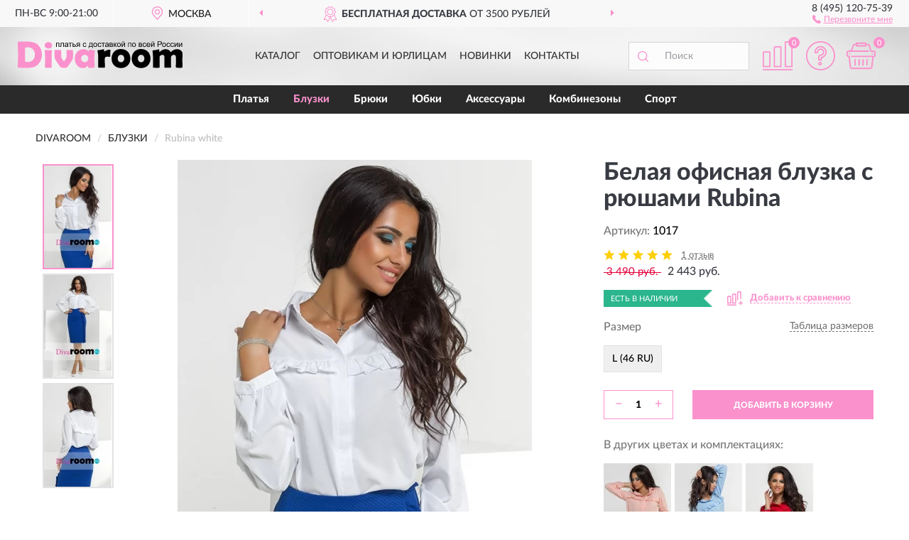

--- FILE ---
content_type: text/html; charset=utf-8
request_url: https://divaroom.ru/belaja-ofisnaja-bluzka-s-rjushami-rubina
body_size: 13348
content:
<!DOCTYPE html>
<html dir="ltr" lang="ru">
<head>
<meta charset="UTF-8" />
<meta name="viewport" content="width=device-width, initial-scale=1, maximum-scale=1" />
<base href="https://divaroom.ru/" />
<link rel="preload" href="catalog/view/fonts/Lato-Medium.woff2" as="font" type="font/woff2" crossorigin="anonymous" />
<link rel="preload" href="catalog/view/fonts/Lato-Heavy.woff2" as="font" type="font/woff2" crossorigin="anonymous" />
<link rel="preload" href="catalog/view/fonts/Lato-Bold.woff2" as="font" type="font/woff2" crossorigin="anonymous" />
<link rel="preload" href="catalog/view/fonts/Lato-Regular.woff2" as="font" type="font/woff2" crossorigin="anonymous" />
<link rel="preload" href="catalog/view/fonts/font-awesome/fonts/fontawesome-webfont.woff2" as="font" type="font/woff2" crossorigin="anonymous" />
<link rel="preload" href="catalog/view/javascript/jquery/jquery.min.js" as="script" type="text/javascript" />
<link rel="preload" href="catalog/view/theme/coloring/assets/bootstrap/css/bootstrap.min.css" as="style" type="text/css" />
<link rel="preload" href="catalog/view/theme/coloring/stylesheet/styledf.css" as="style" type="text/css" />
<title>Белая офисная блузка с рюшами Rubina white купить в интернет-магазине Divaroom </title>
<meta http-equiv="X-UA-Compatible" content="IE=edge">
<link href="https://divaroom.ru/belaja-ofisnaja-bluzka-s-rjushami-rubina" rel="canonical" />
<script src="catalog/view/javascript/jquery/jquery.min.js"></script>
<link href="catalog/view/theme/coloring/assets/bootstrap/css/bootstrap.min.css" rel="stylesheet" media="screen" />
<link href="catalog/view/theme/coloring/stylesheet/styledf.css" rel="stylesheet" type="text/css" />
</head>
<body class="product-product product-1041">
<header>
		<div class="top-menu-bgr-box">
		<div class="container">
			<div class="row">
				<div class="working_time col-md-2 col-sm-3 col-xs-6 text-center">
					<div class="rezim">ПН-ВС 9:00-21:00</div>
				</div>
				<div class="current-city-holder col-md-4 col-sm-3 col-xs-6 text-center">
					<button type="button" class="btn btn-link current-city"><i></i><span>Москва</span></button>
					<div class="check-city-block">
						<p class="title">Ваш город - <span>Москва</span></p>
						<div class="check-city-button-holder">
							<button class="btn yes-button">Да</button>
							<button class="btn no-button" data-toggle="modal" data-target="#userCity">Выбрать другой город</button>
						</div>
						<p class="check-city-notification">От выбраного города зависят сроки доставки</p>
					</div>	
				</div>
				<div class="header_phone col-md-2 col-sm-3 col-xs-6 text-center">
					<div class="tel">8 (495) 120-75-39</div>
					<div class="call"><a role="button" class="callme"><i></i><span>Перезвоните мне</span></a></div>
				</div>
				<div class="header_address col-md-4 col-sm-3 col-xs-6 text-center noborder">
					<div class="address"></div>
				</div>
				<div class="top-advantage col-xs-12 text-center">
					<div class="advantage" id="advantage_carousel">
						<div class="advantage-block"><span><b>Бесплатная доставка</b> от 3500 рублей</span></div>
						<div class="advantage-block"><span><b>Примерка</b> перед покупкой</span></div>						<div class="advantage-block"><span><b>Возврат</b> без лишних вопросов</span></div>					</div>
				</div>
			</div>
		</div>
	</div>
			<div class="header-bgr-box">
		<div class="container">
									<div class="row">
				<div class="logo-block col-md-3 col-sm-12 col-xs-12">
					<div id="logo">
					  					  							<a href="https://divaroom.ru/"><img src="/image/catalog/logo.svg" title="Divaroom.ru" alt="Divaroom.ru" class="img-responsive" /></a>
											  					</div>
				</div>
				<div class="catalog-block col-md-5 col-xs-12 text-center">
					<div class="catalog-line text-center">
						<div class="catalog-item text-center">
							<a role="button" onclick="getcatalog();" class="catalog-url">Каталог</a>
						</div>
						<div class="catalog-item text-center">
							<a href="https://divaroom.ru/contacts-opt" class="opt-url">Оптовикам и юрлицам</a>						</div>
						<div class="catalog-item text-center">
													<a href="https://divaroom.ru/novinki" class="novinki-url">Новинки</a>												</div>
						<div class="catalog-item text-center">
							<a href="https://divaroom.ru/contacts" class="contacts-url">Контакты</a>						</div>
					</div>
				</div>
				<div class="cart-block col-md-2 col-sm-4 col-xs-5 text-center">
					<div class="row">
						<div class="cart-item compare-icon col-xs-4">
							<a rel="nofollow" href="https://divaroom.ru/compare-products/" class="mcompare"><span id="mcompare-total" class="compare-qty">0</span></a>
						</div>
						<div class="cart-item help-icon col-xs-4">
							<a role="button" class="mhelp dropdown-toggle" data-toggle="dropdown"><span style="font-size:0">Справка</span></a>
							<ul class="help-icon-menu dropdown-menu">
								<li><a href="https://divaroom.ru/dostavka"><i class="fa fa-circle"></i> Доставка</a></li>
								<li><a href="https://divaroom.ru/oplata"><i class="fa fa-circle"></i> Оплата</a></li>
								<li><a href="https://divaroom.ru/vozvrat"><i class="fa fa-circle"></i> Возврат</a></li>
							</ul>
						</div>
						<div class="cart-item cart-icon col-xs-4">
							<a rel="nofollow" href="/simplecheckout/" class="mcart"><span id="mcart-total" class="cart-qty">0</span></a>
						</div>
					</div>
				</div>
				<div class="search-block col-md-2 col-sm-8 col-xs-7"><div id="search" class="input-group">
	<span class="input-group-btn"><button type="button" class="btn" id="search-button"><span style="display:block;font-size:0">Поиск</span></button></span>
	<input type="text" name="search" value="" placeholder="Поиск" class="form-control" />
</div></div>
			</div>
					</div>
	</div>
			<div class="menu-top-box">
		<div class="container">
			<div class="menu-line">
				<div class="menu-block">
					<div id="menu-list-top">
																	<div class="menu-item">
							<a href="https://divaroom.ru/platya/">Платья</a>						</div>
												<div class="menu-item">
							<a href="https://divaroom.ru/bluzki/" class="active">Блузки</a>						</div>
												<div class="menu-item">
							<a href="https://divaroom.ru/zhenskie-brjuki/">Брюки</a>						</div>
												<div class="menu-item">
							<a href="https://divaroom.ru/jubki/">Юбки</a>						</div>
												<div class="menu-item">
							<a href="https://divaroom.ru/aksessuary/">Аксессуары</a>						</div>
												<div class="menu-item">
							<a href="https://divaroom.ru/kombinezony/">Комбинезоны</a>						</div>
												<div class="menu-item">
							<a href="https://divaroom.ru/zhenskie-sportivnye-kostjumy/">Спорт</a>						</div>
																</div>
				</div>
			</div>
					</div>
    </div>
	</header>
<div class="hidden" id="mapdata" data-lat="55.76" data-lon="37.64"></div>
<div class="hidden" id="mapcity" data-text="Москва" data-kladr="7700000000000" data-zip="125047"></div>
<div class="hidden" id="userip" data-text="3.14.130.239"></div>
<div class="content-top-box"><div class="modal fade" id="avail">
	<div class="modal-dialog modal-sm">
		<div class="modal-content">
			<div class="modal-header">
				<button type="button" class="close" data-dismiss="modal" aria-label="Close"><span aria-hidden="true">&times;</span></button>
				<div class="modal-title" style="text-align: center">Уведомить о наличии</div>
			</div>
			<div class="modal-body">
				<p>Заполните поля указанные ниже. <br>Как только товар поступит к нам, мы с вами обязательно свяжемся.</p>
				<form id="availform" action="https://divaroom.ru/index.php?route=module/avail/save" method="post" enctype="multipart/form-data" class="form-horizontal">
					<div class="form-group">
						<div class="col-sm-12">
							<input type="text" name="name" placeholder="Ваше имя" class="form-control form-addition name">
						</div>
					</div>
					<div class="form-group">
						<div class="col-sm-12">
							<input type="text" name="email" placeholder="E-mail" class="form-control form-addition email">
						</div>
					</div>
					<div class="form-group">
						<div class="col-sm-12">
							<input type="text" name="tele" placeholder="Телефон" class="form-control form-addition tele">
						</div>
					</div>
					<input type="hidden" name="avail_prod_id">
				</form>
			</div>
			<div class="modal-footer">
				<a role="button" onclick="$('#availform').submit();" class="btn btn-primary btn-block">Отправить</a>
			</div>
		</div>
	</div>
</div><div id="callme_modal" class="modal" tabindex="-1" role="dialog">
	<div class="modal-dialog modal-sm" role="document">
		<div class="modal-content"></div>
	</div>
</div>
<script>
$(document).ready(function() {$("body").delegate( ".callme", "click", function() {var product_id = ($(this).data("product_id") > 0) ? $(this).data("product_id") : '';$('#callme_modal .modal-content').load('index.php?route=module/callme/open&prod_id='+ product_id);$('#callme_modal').modal('show');});});
</script>
</div>
<div class="container product-page">
  <div class="row">
	<div class="breadcrumb-line col-sm-12">
		<ul class="breadcrumb" itemscope="" itemtype="http://schema.org/BreadcrumbList">
											<li itemscope="" itemprop="itemListElement" itemtype="http://schema.org/ListItem"><a itemprop="item" href="https://divaroom.ru/"><span itemprop="name">Divaroom</span></a><meta itemprop="position" content="1" /></li>
														<li itemscope="" itemprop="itemListElement" itemtype="http://schema.org/ListItem"><a itemprop="item" href="https://divaroom.ru/bluzki/"><span itemprop="name">Блузки</span></a><meta itemprop="position" content="2" /></li>
														<li itemscope="" itemprop="itemListElement" itemtype="http://schema.org/ListItem" class="active"><span itemprop="name">Rubina white</span><link itemprop="item" href="https://divaroom.ru/belaja-ofisnaja-bluzka-s-rjushami-rubina" /><meta itemprop="position" content="3" /></li>
							</ul>
	</div>
	                <div id="content" class="product-content col-sm-12">
		<div class="row" itemscope itemtype="http://schema.org/Product">
			<div id="product-top" class="col-sm-12">
				<div class="row">
					<div class="top-block col-lg-8 col-md-7 col-sm-6">
						<div class="row">
							<div class="img-block col-md-12">
																<div class="thumbnails" id="product-mimages">
																													<div class="main-image col-lg-10 col-xs-12" title="Белая офисная блузка с рюшами Rubina">
											<img id="zoom" src="https://divaroom.ru/image/cache/catalog/Products9/Rubina white60-500x750.webp" width="500" height="750" itemprop="image" data-large="https://divaroom.ru/image/cache/catalog/Products9/Rubina white60-1000x1500.webp" title="Белая офисная блузка с рюшами Rubina" alt="Белая офисная блузка с рюшами Rubina" class="zoombig img-responsive center-block" />
										</div>
																														<div class="images-additional col-lg-2 col-xs-12">
											<ul class="image-additional">
																							<li class="thumbnail active" data-href="https://divaroom.ru/image/cache/catalog/Products9/Rubina white60-500x750.webp" data-tmb-large="https://divaroom.ru/image/cache/catalog/Products9/Rubina white60-1000x1500.webp">
													<img src="https://divaroom.ru/image/cache/catalog/Products9/Rubina white60-96x144.webp" width="96" height="96" title="Белая офисная блузка с рюшами Rubina" alt="Белая офисная блузка с рюшами Rubina" />
												</li>
																																		<li class="thumbnail" data-href="https://divaroom.ru/image/cache/catalog/Products9/Rubina white62-500x750.webp" data-tmb-large="https://divaroom.ru/image/cache/catalog/Products9/Rubina white62-1000x1500.webp">
													<img src="https://divaroom.ru/image/cache/lazyfon-96x144.webp" data-lazy="https://divaroom.ru/image/cache/catalog/Products9/Rubina white62-96x144.webp" width="96" height="96" title="Белая офисная блузка с рюшами Rubina" alt="Белая офисная блузка с рюшами Rubina" />
													<meta itemprop="image" content="https://divaroom.ru/image/cache/catalog/Products9/Rubina white62-500x750.webp">
												</li>
																							<li class="thumbnail" data-href="https://divaroom.ru/image/cache/catalog/Products9/Rubina white61-500x750.webp" data-tmb-large="https://divaroom.ru/image/cache/catalog/Products9/Rubina white61-1000x1500.webp">
													<img src="https://divaroom.ru/image/cache/lazyfon-96x144.webp" data-lazy="https://divaroom.ru/image/cache/catalog/Products9/Rubina white61-96x144.webp" width="96" height="96" title="Белая офисная блузка с рюшами Rubina" alt="Белая офисная блузка с рюшами Rubina" />
													<meta itemprop="image" content="https://divaroom.ru/image/cache/catalog/Products9/Rubina white61-500x750.webp">
												</li>
																						</ul>
										</div>
																											</div>
															</div>
														<div class="last-review-block col-md-12">
								<div class="last-review">
									<div class="last-review-title">ПОСЛЕДНИЙ ОТЗЫВ</div>
									<div class="last-review-body">
										<div class="last-review-rating star5">&nbsp;</div>
										<div class="last-review-author">Анна</div>
										<div class="last-review-text short">Блузка идеальная для офиса со строгим дрескодом, при этом женственна!..</div>
									</div>
									<div class="more-button"><i class="fa fa-angle-down" aria-hidden="true"></i></div>
								</div>
							</div>
													</div>
					</div>
					<div class="dsc-block col-lg-4 col-md-5 col-sm-6">
						<div class="row">
							<div class="col-sm-12">
																<h1 itemprop="name">Белая офисная блузка с рюшами Rubina</h1>
																<div class="sku-info">Артикул: <span itemprop="sku">1017</span></div>
								<meta itemprop="mpn" content="1017">
																								<div class="review-info">
									<span class="ret-star star5">&nbsp;</span>
									<span class="count-rev">1 отзыв</span>
								</div>
																<div class="price-info">
																		<div class="price" itemprop="offers" itemscope itemtype="http://schema.org/Offer">
																				<span class="price-old">&nbsp;3 490 руб.&nbsp;</span>
										<span class="price-new">2 443 руб.</span><input type="hidden" name="product_price" value="2 443 руб." />
																				<meta itemprop="price" content="2443">
																														<meta itemprop="priceCurrency" content="RUB">
										<meta itemprop="priceValidUntil" content="2026-02-01">
										<link itemprop="url" href="https://divaroom.ru/belaja-ofisnaja-bluzka-s-rjushami-rubina" />
										<meta itemprop="seller" content="Divaroom.ru">
										<meta itemprop="itemCondition" content="http://schema.org/NewCondition">
										<meta itemprop="availability" content="http://schema.org/InStock">
									</div>
																	</div>
								<div class="stock-info">
																																				<div class="stock-status stock-alert-success">Есть в наличии</div>
									<div class="compare-info">
																			<a role="button" onclick="addcompare('1041');" class="pcompare"><i></i><span>Добавить к сравнению</span></a>
																		</div>
								</div>
																								<div id="poptions" class="options">
									<div class="row">
										<div class="options-items col-xs-12">
																															<div class="form-group options-item">
												<label class="control-label">
																									<i class="fa fa-exclamation-circle required" data-toggle="tooltip" data-placement="left" title="Обязательное поле"></i>
																								Размер												</label>
												<a role="button" class="tablic-razm" data-toggle="modal" data-target="#myTableRazm">Таблица размеров</a>
												<div id="input-option2111" class="option-line">
																										<div class="radio-checbox-options">
													  <input type="radio" name="option[2111]" value="5867" id="2111_5867" />
														<label for="2111_5867">
														<span class="option-name">L (46 RU)</span>
																											  </label>
													</div>
																									</div>
											</div>
																														</div>
									</div>
								</div>
																<div id="prodcart" class="addcart">
									<div class="row">
																														<div class="line-quantity col-xs-12">
											<div class="group-quantity">
												<span class="entry-qty">Количество:</span>
												<span class="quantity-block">
													<button type="button" id="pminus" class="btn btn-minus">−</button>
													<input type="text" name="quantity" value="1" size="2" id="input-quantity" title="Количество" />
													<button type="button" id="pplus" class="btn btn-plus">+</button>
												</span>
											</div>
											<input type="hidden" name="product_id" value="1041" />
										</div>
										<div class="line-bcart col-xs-12">
											<button type="button" id="button-cart" data-loading-text="Загрузка..." class="btn btn-block btn-primary">ДОБАВИТЬ В КОРЗИНУ</button>
										</div>
																			</div>
								</div>
																<div id="cveta">
									<div class="header">В других цветах и комплектациях:</div>
									<div class="row">
										<div class="cveta-items col-xs-12">
																						<div class="product-item">
												<div class="image">
													<a href="https://divaroom.ru/rubashka-persikovogo-tsveta-s-rjushami-rubina" title="Rubina peach"><img width="96" height="96" src="https://divaroom.ru/image/cache/catalog/Products9/Rubina peach51-96x144.webp" loading="lazy" alt="Rubina peach" title="Rubina peach" class="img-responsive" /></a>
												</div>
											</div>
																						<div class="product-item">
												<div class="image">
													<a href="https://divaroom.ru/nezhno-golubaja-rubashka-s-rjushami-rubina" title="Rubina blue"><img width="96" height="96" src="https://divaroom.ru/image/cache/catalog/Products9/Rubina blue54-96x144.webp" loading="lazy" alt="Rubina blue" title="Rubina blue" class="img-responsive" /></a>
												</div>
											</div>
																						<div class="product-item">
												<div class="image">
													<a href="https://divaroom.ru/krasnaja-bluzka-s-rjushami-i-dlinnym-rukavom-rubina" title="Rubina red"><img width="96" height="96" src="https://divaroom.ru/image/cache/catalog/Products9/Rubina red63-96x144.webp" loading="lazy" alt="Rubina red" title="Rubina red" class="img-responsive" /></a>
												</div>
											</div>
																						<div class="product-item">
												<div class="image">
													<a href="https://divaroom.ru/zelenaja-rubashka-s-dlinnym-rukavom-rubina" title="Rubina green"><img width="96" height="96" src="https://divaroom.ru/image/cache/catalog/Products9/Rubina green57-96x144.webp" loading="lazy" alt="Rubina green" title="Rubina green" class="img-responsive" /></a>
												</div>
											</div>
																					</div>
									</div>
									<div class="cveta-btn" style="display:none;"><a class="btn btn-link" role="button"><span>Показать все</span> <i class="fa fa-angle-down" aria-hidden="true"></i></a></div>
								</div>
															</div>
						</div>
						<div class="row">
							<div class="col-sm-12">
								<div class="navi-block">
																																													<div class="navi-item navi-half navih"><a role="button" id="navih">Характеристики</a></div>
									<div class="navi-item navi-half navid"><a role="button" id="navid">Описание</a></div>
									<div class="navi-item navi-half navic hidden"><a role="button" class="disabled">Комплектация</a></div>
									<div class="navi-item navi-half naviv hidden"><a role="button" class="disabled">Видео <i class="fa fa-play-circle" aria-hidden="true"></i></a></div>
								</div>
							</div>
						</div>
						<div class="row">
							<div class="col-sm-12" id="product">
								<div class="panel panel-default panel-dost">
									<div class="panel-body dost">
										<div class="dostavka">
											<div class="delivery-title">
												<span>Доставка в</span><span><a role="button" class="btn btn-link current-city-delivery">Москва</a></span>
											</div>
																						<div class="delivery-methods">
																									<div class="delivery-method delivery-citylink">
														<div class="method-data"><span class="method-title">Курьером <span class="small">(3-7 рабочих дней)</span></span><span class="method-cost">0 руб.</span></div><div class="method-dop small">(300 руб. при покупке до 3500 руб.)</div>													</div>
																									<div class="delivery-method delivery-flat">
														<div class="method-data"><span class="method-title">Почтой России <span class="small">(5-10 рабочих дней)</span></span><span class="method-cost">0 руб.</span></div><div class="method-dop small">(300 руб. при покупке до 3500 руб.)</div>													</div>
																									<div class="delivery-method delivery-pickups">
														<div class="method-data"><span class="method-title">Самовывоз из ПВЗ <span class="small">(3-7 рабочих дней)</span></span><span class="method-cost">0 руб.</span></div><div class="method-dop small">(300 руб. при покупке до 3500 руб.)</div>													</div>
																							</div>
																						<div class="dostavka-mapblock">
												<div id="dostavka_map" class="nomap"></div>
												<div class="dostavka-mapbtn"><a class="btn btn-info" role="button">Показать карту</a></div>
											</div>
										</div>
									</div>
								</div>
							</div>
						</div>
					</div>
				</div>
			</div>
						<div id="product-bottom" class="col-sm-12">
								<div class="row">
																																			<div class="specification-block col-lg-4 col-md-5 col-sm-6 col-xs-12">
						<div class="item-specification">
							<h2>ХАРАКТЕРИСТИКИ</h2>
							<div class="haracter">
								<div class="attr-name">Цена</div>
								<div class="attr-text"> - 2 443 руб.</div>
							</div>
														  																<div class="haracter">
									<div class="attr-name">Ткань</div>
									<div class="attr-text"> - вискоза</div>
								</div>
															  																<div class="haracter">
									<div class="attr-name">Узор</div>
									<div class="attr-text"> - однотонный</div>
								</div>
															  																<div class="haracter">
									<div class="attr-name">Цвет</div>
									<div class="attr-text"> - белый</div>
								</div>
															  																<div class="haracter">
									<div class="attr-name">Рукав</div>
									<div class="attr-text"> - длинный</div>
								</div>
															  																<div class="haracter">
									<div class="attr-name">Силуэт</div>
									<div class="attr-text"> - прямой</div>
								</div>
															  																<div class="haracter">
									<div class="attr-name">Сезон</div>
									<div class="attr-text"> - лето/весна/осень/зима</div>
								</div>
															  																<div class="haracter">
									<div class="attr-name">Производство</div>
									<div class="attr-text"> - Турция</div>
								</div>
															  																				</div>
					</div>
																				<div class="description-block col-lg-8 col-md-7 col-sm-6 col-xs-12">
						<div class="item-description">
							<h2>ОПИСАНИЕ</h2>
							<div itemprop="description"><p><span style="color: rgb(34, 34, 34); font-size: 13px; line-height: normal; font-family: Arial;">Белая блуза с оборками позволит добавить в свой повседневный офисный стиль немного больше женственности. Это очень элегантный романтичный наряд с аккуратным декором. Он выполнен из дышащей вискозы, имеет свободный фасон, длинные рукава и воротник отложной формы.</span><br></p><div class="col-sm-12"><div class="size_header">Размеры этого товара в сантиметрах</div><table class="table-sizes table-responsive"><thead><tr><td>Размер</td><td>Грудь</td><td>Талия</td><td>Длина</td></tr></thead><tbody><tr><td>M (44 RU) </td><td>100-104 </td><td>100-104 </td><td>57     </td></tr><tr><td>L (46 RU) </td><td>104-108 </td><td>104-108 </td><td>59     </td></tr></tbody></table></div></div>
						</div>
					</div>
										<div itemprop="brand" itemtype="https://schema.org/Brand" itemscope><meta itemprop="name" content="Divaroom"></div>
					<meta itemprop="category" content="Блузки">				</div>
												<div class="row"><div class="content-bottom col-sm-12"><div class="box-product box-alsobuy">
	<div class="box-heading">С этим товаром покупают</div>
	<div id="alsobuy" class="box-body">
				<div class="product-layout product-grid">
			<div class="product-item product-thumb thumbnail">
				<div class="image">
					<a href="https://divaroom.ru/belaja-rubashka-v-melkij-goluboj-tsvetochek-taveta" title="Taveta blue">
						<img src="https://divaroom.ru/image/cache/lazyfon-364x546.webp" width="364" height="546" data-src="https://divaroom.ru/image/cache/catalog/Products9/Taveta blue71-364x546.webp" alt="Taveta blue" title="Taveta blue" class="lazyOwl img-responsive" />
					</a>
				</div>
				<div class="caption">
					<div class="picons"></div>
					<div class="h4"><a href="https://divaroom.ru/belaja-rubashka-v-melkij-goluboj-tsvetochek-taveta">Taveta blue</a></div>
					<div class="priceline"></div>
				</div>
			</div>
		</div>
				<div class="product-layout product-grid">
			<div class="product-item product-thumb thumbnail">
				<div class="image">
					<a href="https://divaroom.ru/sinjaja-trikotazhnaja-jubka-karandash-karinna-blue" title="Karinna blue">
						<img src="https://divaroom.ru/image/cache/lazyfon-364x546.webp" width="364" height="546" data-src="https://divaroom.ru/image/cache/catalog/Products9/Karinna91-364x546.webp" alt="Karinna blue" title="Karinna blue" class="lazyOwl img-responsive" />
					</a>
				</div>
				<div class="caption">
					<div class="picons"></div>
					<div class="h4"><a href="https://divaroom.ru/sinjaja-trikotazhnaja-jubka-karandash-karinna-blue">Karinna blue</a></div>
					<div class="priceline"></div>
				</div>
			</div>
		</div>
				<div class="product-layout product-grid">
			<div class="product-item product-thumb thumbnail">
				<div class="image">
					<a href="https://divaroom.ru/krasnoe-gipyurovoe-plate-v-pol-bez-rukavov-patita" title="Patita red">
						<img src="https://divaroom.ru/image/cache/lazyfon-364x546.webp" width="364" height="546" data-src="https://divaroom.ru/image/cache/catalog/Products3/Patita red39-364x546.webp" alt="Patita red" title="Patita red" class="lazyOwl img-responsive" />
					</a>
				</div>
				<div class="caption">
					<div class="picons"></div>
					<div class="h4"><a href="https://divaroom.ru/krasnoe-gipyurovoe-plate-v-pol-bez-rukavov-patita">Patita red</a></div>
					<div class="priceline"></div>
				</div>
			</div>
		</div>
				<div class="product-layout product-grid">
			<div class="product-item product-thumb thumbnail">
				<div class="image">
					<a href="https://divaroom.ru/zelenaja-rubashka-s-dlinnym-rukavom-rubina" title="Rubina green">
						<img src="https://divaroom.ru/image/cache/lazyfon-364x546.webp" width="364" height="546" data-src="https://divaroom.ru/image/cache/catalog/Products9/Rubina green57-364x546.webp" alt="Rubina green" title="Rubina green" class="lazyOwl img-responsive" />
					</a>
				</div>
				<div class="caption">
					<div class="picons"></div>
					<div class="h4"><a href="https://divaroom.ru/zelenaja-rubashka-s-dlinnym-rukavom-rubina">Rubina green</a></div>
					<div class="priceline"></div>
				</div>
			</div>
		</div>
				<div class="product-layout product-grid">
			<div class="product-item product-thumb thumbnail">
				<div class="image">
					<a href="https://divaroom.ru/chernaja-trikotazhnja-jubka-karandash-s-rjushami-rushi" title="Rushi black">
						<img src="https://divaroom.ru/image/cache/lazyfon-364x546.webp" width="364" height="546" data-src="https://divaroom.ru/image/cache/catalog/Products9/Rushi black99-364x546.webp" alt="Rushi black" title="Rushi black" class="lazyOwl img-responsive" />
					</a>
				</div>
				<div class="caption">
					<div class="picons"></div>
					<div class="h4"><a href="https://divaroom.ru/chernaja-trikotazhnja-jubka-karandash-s-rjushami-rushi">Rushi black</a></div>
					<div class="priceline"></div>
				</div>
			</div>
		</div>
				<div class="product-layout product-grid">
			<div class="product-item product-thumb thumbnail">
				<div class="image">
					<a href="https://divaroom.ru/krasnaja-jubka-midi-karandash-s-molniej-karinna" title="Karinna red">
						<img src="https://divaroom.ru/image/cache/lazyfon-364x546.webp" width="364" height="546" data-src="https://divaroom.ru/image/cache/catalog/Products9/Karinna red105-364x546.webp" alt="Karinna red" title="Karinna red" class="lazyOwl img-responsive" />
					</a>
				</div>
				<div class="caption">
					<div class="picons"></div>
					<div class="h4"><a href="https://divaroom.ru/krasnaja-jubka-midi-karandash-s-molniej-karinna">Karinna red</a></div>
					<div class="priceline"></div>
				</div>
			</div>
		</div>
			</div>
<script>
$(document).ready(function() {$('#alsobuy').owlCarousel({responsiveBaseWidth: '#alsobuy', itemsCustom: [[0, 1], [448, 2], [721, 3], [1280, 3]], theme: 'product-carousel', lazyLoad: true, navigation: true, slideSpeed: 400, paginationSpeed: 300, 
autoPlay: false, stopOnHover: true, touchDrag: true, mouseDrag: true, navigationText: ['<i class="fa fa-angle-left fa-2x" aria-hidden="true"></i>', '<i class="fa fa-angle-right fa-2x" aria-hidden="true"></i>'], pagination: false});});
</script>
</div></div></div>
												<div class="row">
					<div id="product-review" class="col-sm-12">
												<h3>Последние отзывы или вопросы</h3>
												<div class="product-rating">
							<div class="row">
								<div class="col-xs-12 product-star">
																	<div class="ret-star star5">&nbsp;</div>
									<div class="count-revs">1 отзыв</div>
									<div class="hidden" itemprop="aggregateRating" itemtype="http://schema.org/AggregateRating" itemscope>
										<span itemprop="ratingValue">5</span>
										<span itemprop="reviewCount">1</span>
									</div>
																</div>
																<div class="col-xs-12"><a class="btn btn-primary" data-toggle="collapse" data-parent="#accordion" href="#collapseOne">Написать отзыв или вопрос</a></div>
															</div>
													</div>
												<div id="collapseOne" class="panel-collapse collapse">
							<div class="review-helper">
								<div class="row">
									<div class="col-md-8 col-sm-7 col-xs-12">
										<form id="form-review" class="form-horizontal">
											<div class="form-group">
												<label class="col-lg-2 col-md-3 col-sm-2 col-xs-3 control-label rating-label">Оценка:</label>
												<div class="col-lg-10 col-md-9 col-sm-10 col-xs-8 rating-star">
													<div class="prod-rat">
														<input id="rat1" type="radio" name="rating" value="1" /><label class="rat-star" for="rat1"><i class="fa fa-star"></i></label>
														<input id="rat2" type="radio" name="rating" value="2" /><label class="rat-star" for="rat2"><i class="fa fa-star"></i></label>
														<input id="rat3" type="radio" name="rating" value="3" /><label class="rat-star" for="rat3"><i class="fa fa-star"></i></label>
														<input id="rat4" type="radio" name="rating" value="4" /><label class="rat-star" for="rat4"><i class="fa fa-star"></i></label>
														<input id="rat5" type="radio" name="rating" value="5" /><label class="rat-star" for="rat5"><i class="fa fa-star"></i></label>
													</div>
												</div>
											</div>
											<div class="form-group">
												<label class="col-lg-2 col-md-3 col-sm-12 control-label" for="input-name">Ваше имя:</label>
												<div class="col-lg-10 col-md-9 col-sm-12"><input type="text" name="name" value="" id="input-name" class="form-control" /></div>
											</div>
											<div class="form-group">
												<label class="col-lg-2 col-md-3 col-sm-12 control-label" for="input-review">Комментарий:</label>
												<div class="col-lg-10 col-md-9 col-sm-12"><textarea name="text" rows="5" id="input-review" class="form-control"></textarea></div>
											</div>
											<div class="form-group">
												<label class="col-lg-2 col-md-3 col-sm-12 control-label" for="input-review">Прикрепить фото</label>
												<div class="col-lg-10 col-md-9 col-sm-12">
													<input type="file" style="display:none;" multiple="multiple" id="input_upload" />
													<a role="button" id="button_fclear" class="btn btn-sm" style="display: none;"><i class="fa fa-trash"></i> <span>Удалить</span></a>
													<a role="button" id="button_select" class="btn btn-sm"><i class="fa fa-upload"></i> <span class="entry-files">Загрузить</span></a>
													<div id="review_info_files"></div>
													<div id="review_status_upload"></div>
												</div>
											</div>
											<div class="form-group">
												<label class="col-lg-2 col-md-3 col-sm-12 control-label" for="input-order">Номер заказа:</label>
												<div class="col-md-4 col-sm-6"><input type="text" name="order" value="" id="input-order" class="form-control" /></div>
											</div>
											<div class="row">
												<div class="col-md-6 col-sm-12 notify-checkbox">
													<div class="form-group">
														<div class="checkbox"><label>Уведомить об ответах по e-mail: <input type="checkbox" name="notify" value="1" /></label></div>
													</div>
												</div>
												<div class="col-md-6 col-sm-12 notify-email">
													<div class="form-group">
														<label class="col-md-5 col-sm-3 control-label" for="input-email">Ваш e-mail:</label>
														<div class="col-md-7 col-sm-6"><input type="text" name="email" value="" id="input-email" class="form-control" /></div>
													</div>
												</div>
											</div>
																						<div class="form-group" style="margin-bottom: 0;">
												<div class="col-md-4 col-sm-6 col-lg-offset-2 col-md-offset-3"><a role="button" onclick="addreview('form-review');" class="btn btn-primary btn-block">Отправить отзыв</a></div>
											</div>
										</form>
									</div>
									<div class="col-md-4 col-sm-5 pic-review hidden-xs">
										<div class="pic-image"><img width="165" height="151" src="/image/pic.png" loading="lazy" alt="Write review" /></div>
										<div class="pic-text">Подробно опишите свой опыт взаимодействия с магазином.<br>Расскажите, как вас обслуживали при выборе, заказе, доставке, возврате товара, о самом товаре и опыте его использования.</div>
									</div>
								</div>
							</div>
						</div>
												<div id="review"><div itemprop="review" itemscope itemtype="http://schema.org/Review" class="review-block">
	<div class="row">
		<div class="col-lg-2 col-md-3 col-sm-3 review-header">
			<div class="review-rating star5" itemprop="reviewRating" itemscope itemtype="http://schema.org/Rating">&nbsp;
				<meta itemprop="worstRating" content="1" />
				<meta itemprop="ratingValue" content="5" />
				<meta itemprop="bestRating" content="5" />
			</div>
			<div class="review-author" itemprop="author" itemtype="https://schema.org/Person" itemscope><span itemprop="name">Анна</span></div>
						<div class="review-time"><time itemprop="datePublished" datetime="2016-12-14">14.12.2016</time></div>
		</div>
		<div class="col-lg-10 col-md-9 col-sm-9 review-body">
			<div class="review-body-item">
				<meta itemprop="itemReviewed" content="Белая офисная блузка с рюшами Rubina" />
				<p itemprop="reviewBody">Блузка идеальная для офиса со строгим дрескодом, при этом женственна!</p>
				<div class="more-button">Читать полностью<i class="fa fa-angle-down" aria-hidden="true"></i></div>
			</div>
					</div>
				<div class="col-sm-10 col-sm-offset-2 review-answer">
			<div id="answer_3466">
				<a role="button" onclick="addanswer('3466')" class="btn btn-link"><i class="fa fa-reply" aria-hidden="true"></i>Ответить</a>
			</div>
		</div>
			</div>
</div>
<div class="allreviews text-center"><a href="https://divaroom.ru/belaja-ofisnaja-bluzka-s-rjushami-rubina/review" class="btn btn-primary btn-allreviews">Все отзывы о товаре</a></div>
</div>
					</div>
				</div>
							</div>
		</div>
	</div>
    </div>
	</div>
<div class="modal fade" id="myTableRazm" tabindex="-1" role="dialog" aria-labelledby="myModalLabel">
  <div class="modal-dialog" role="document">
	<div class="modal-content">
	  <div class="modal-header">
		<button type="button" class="close" data-dismiss="modal" aria-label="Close"><span aria-hidden="true">&times;</span></button>
		<h4 class="modal-title" id="myModalLabel">Таблица размеров</h4>
	  </div>
	  <div class="modal-body">
		<table class="sizechart_table"><tbody>
			<tr><td></td> <td>XS</td> <td>S</td> <td>M</td> <td>L</td> <td><strong>XL</strong></td></tr>
			<tr><td>Российский размер</td> <td>40</td> <td>42</td> <td>44</td> <td>46</td> <td>48</td></tr>
			<tr><td>Объем груди (см.)</td> <td>80-83</td> <td>84-87</td> <td>88-91</td> <td>92-95</td> <td>96-99</td></tr>
			<tr><td>Объем талии (см.)</td> <td>62-65</td> <td>66-69</td> <td>70-73</td> <td>74-77</td> <td>78-81</td></tr>
			<tr><td>Объем бедер (см.)</td> <td>86-89</td> <td>90-93</td> <td>94-97</td> <td>98-101</td> <td>102-105</td></tr>
			<tr><td></td> <td></td> <td></td> <td></td> <td></td> <td></td></tr>
			<tr><td></td> <td><strong>2XL</strong></td> <td><strong>3XL</strong></td> <td><strong>4XL</strong></td> <td><strong>5XL</strong></td> <td><strong>UNI</strong></td></tr>
			<tr><td>Российский размер</td> <td>50</td> <td>52</td> <td>54</td> <td>56</td> <td>UNI</td></tr>
			<tr><td>Объем груди (см.)</td> <td>100-103</td> <td>104-107</td> <td>108-111</td> <td>112-115</td> <td>85-95</td></tr>
			<tr><td>Объем талии (см.)</td> <td>82-85</td> <td>86-89</td> <td>90-93</td> <td>94-97</td> <td>63-73</td></tr>
			<tr><td>Объем бедер (см.)</td> <td>106-109</td> <td>110-113</td> <td>114-117</td> <td>118-121</td> <td>90-96</td></tr>
		</tbody></table>
	  </div>
	</div>
  </div>
</div>
<script>
var ccveta = '290';
var hcveta = 0;
function showcveta() {$('#cveta .cveta-btn a.btn').off('click');var hhcvt = (hcveta + 35);$('#cveta').animate({'height': hhcvt + 'px'}, 600, function() {$(this).addClass('open');$('#cveta .cveta-btn').addClass('open');$('#cveta .cveta-btn a.btn span').text('Свернуть все');$('#cveta .cveta-btn a.btn').on('click', hidecveta);$('#cveta .cveta-btn a.btn .fa').addClass('fa-angle-up').removeClass('fa-angle-down');});}
function hidecveta() {$('#cveta .cveta-btn a.btn').off('click');$('#cveta .cveta-btn').removeClass('open');$('#cveta').removeClass('open').animate({'height': ccveta + 'px'}, 600, function() {$('#cveta .cveta-btn a.btn span').text('Показать все');$('#cveta .cveta-btn a.btn').on('click', showcveta);$('#cveta .cveta-btn a.btn .fa').addClass('fa-angle-down').removeClass('fa-angle-up');});}
var amgslider = null;
function getimgcarusel() {
if (window.innerWidth > 1199) {
if (amgslider) {amgslider.slick("unslick");}
amgslider = $('#product-mimages .image-additional').slick({vertical: true, verticalSwiping: true, infinite: false, rows: 1, slidesPerRow: 1, slidesToShow: 5, slidesToScroll: 3,prevArrow: '<button type="button" class="btn btn-block slick-prev"><i class="fa fa-angle-up fa-2x"></i></button>',
nextArrow: '<button type="button" class="btn btn-block slick-next"><i class="fa fa-angle-down fa-2x"></i></button>'});} else {if (amgslider) {amgslider.slick("unslick");}$('#product-mimages .image-additional img[data-lazy]').each(function () {var lim = $(this); lim.on('load', function () {lim.removeAttr('data-lazy')});lim.attr('src', lim.attr('data-lazy'));});}}
$(document).ready(function() {getimgcarusel();
$(document).delegate('.image-additional li img', 'click', function() {var that = $(this).parent();$(".image-additional li").removeClass('active');$('.zoombig').attr("src", $(that).data("href")).attr("data-large", $(that).data("tmb-large"));$(that).addClass('active');});
window.addEventListener("resize", getimgcarusel, false);});
function addcompare(pid) {$.ajax({url: 'index.php?route=product/compare/add', type: 'post', data: 'product_id=' + pid, dataType: 'json', success: function(json) {if (json['success']) {$('#product-top .pcompare').addClass('iscompare').removeAttr('onclick').attr('href', 'index.php?route=product/compare');$('#product-top .pcompare span').text('Открыть сравнение');$('#mcompare-total').html(json['total']);}}});}
$('#button_fclear').on('click', function() {var fdata = $('#send-form :input');
$.ajax({url: 'index.php?route=product/product/delfiles', type: 'post', data: fdata, dataType: 'json', beforeSend: function() {$('#button_fclear').hide();},success: function(json) {if (json['success']) {$('#input_upload, #review_info_files, #review_status_upload').empty().hide(); $('#button_select .entry-files').css('display', 'inline');$('#button_select').css('display', 'inline-block');}}});});
$('#button_select').on('click', function() {$('#input_upload').click();});
$('#input_upload').on('change', function(event) {var files = this.files;event.stopPropagation();event.preventDefault();var data = new FormData();
$.each(files, function(key, value){data.append(key, value);});var tfiles = $('#review_info_files input[name^=\'attachments\']').length;
$.ajax({url: 'index.php?route=product/product/uploadattach&tfiles='+ tfiles, type: 'post', data: data, cache: false, dataType: 'json', responseType: 'json', processData: false, contentType: false,
beforeSend: function() {$('#button_select').hide();$('#review_status_upload').empty();$('#button_select').after('<img src="/catalog/view/theme/coloring/image/loading.gif" alt="loading" class="loading" style="padding-right: 5px;" />');},
success: function(json){$('#input_upload').empty();$('.loading').remove();
if (json['files_path']) {$.each(json['files_path'], function(index, value){if (value.error) {$('#review_info_files').append('<span class="text-warning">'+ value.filename +' ('+ value.error +')</span>');} else {$('#review_info_files').append('<span class="text-success">'+ value.filename +'</span><input type="hidden" name="attachments[]" value="'+ value.code +'" />');}});$('#review_info_files').fadeIn('slow');}
if (json['error']) {$('#review_status_upload').append('<div class="text-warning">' + json['error'] + '</div>');$('#review_status_upload').fadeIn('slow');}
$('#button_fclear').css('display', 'inline-block');},error: function(xhr, ajaxOptions, thrownError) {$('#input_upload').empty();$('.loading').remove();$('#button_select').css('display', 'inline-block');console.log(thrownError + "\r\n" + xhr.statusText + "\r\n" + xhr.responseText);}
});});
$('#navic').on('click', function() {document.removeEventListener("scroll", createpmap, {passive: true, once: true});var navic_top = ($('#product-bottom .item-complectation').offset().top);$('html, body').animate({ scrollTop: navic_top }, 800);});
$('#navih').on('click', function() {document.removeEventListener("scroll", createpmap, {passive: true, once: true});var navih_top = ($('#product-bottom .item-specification').offset().top);$('html, body').animate({ scrollTop: navih_top }, 800);});
$('#navid').on('click', function() {document.removeEventListener("scroll", createpmap, {passive: true, once: true});var navid_top = ($('#product-bottom .item-description').offset().top);$('html, body').animate({ scrollTop: navid_top }, 800);});
$('#naviv').on('click', function() {document.removeEventListener("scroll", createpmap, {passive: true, once: true});var naviv_top = ($('#product-middle .video-block').offset().top);$('html, body').animate({ scrollTop: naviv_top }, 800);});
$('#button-cart').on('click', function() {
$.ajax({url: 'index.php?route=checkout/cart/add', type: 'post',
data: $('#prodcart input[type=\'text\'], #prodcart input[type=\'hidden\'], #poptions input[type=\'text\'], #poptions input[type=\'hidden\'], #poptions input[type=\'radio\']:checked, #poptions input[type=\'checkbox\']:checked, #poptions select, #poptions textarea'),
dataType: 'json', beforeSend: function() {$('#button-cart').button('loading');$('#modal-cart').remove();}, complete: function() {$('#button-cart').button('reset');setgol('ADDTOCART');},
success: function(json) {
$('.text-danger').remove();$('.form-group').removeClass('has-error');
if (json['error']) {
if (json['error']['recurring']) {$('select[name=\'recurring_id\']').after('<div class="text-danger">' + json['error']['recurring'] + '</div>');}
if (json['error']['option']) {for (i in json['error']['option']) {var element = $('#input-option' + i.replace('_', '-'));if (element.parent().hasClass('input-group')) {element.parent().after('<div class="text-danger">' + json['error']['option'][i] + '</div>');} else {element.after('<div class="text-danger">' + json['error']['option'][i] + '</div>');}}}
}
if (json['success']) {
html  = '<div id="modal-cart" class="modal fade">';
html += '  <div class="modal-dialog">';
html += '    <div class="modal-content checkout-buy">';
html += '    <div class="modal-crop"><button type="button" class="close" data-dismiss="modal" aria-label="Close"><span aria-hidden="true">&times;</span></button>';
html += '     <h4>В вашей корзине</h4>';
html += '     <div class="modal-content2"></div>';
html += '     </div>';
html += '     <div class="cart_foot"><a class="btn btn-primary cart_ofor" href="/simplecheckout/">Оформить заказ</a><a role="button" class="btn btn-default cart_prodol">Продолжить покупки</a></div>';
html += '    </div>';
html += '  </div>';
html += '</div>';
$('body').append(html);$('.mobil-qty').html(json['cart_qty']);$('.cart-qty').html(json['cart_qty']);
$('#modal-cart .modal-content2').load("index.php?route=checkout/cart .table-responsive", {}, function() {});
$('#modal-cart').modal('show');$('.cart_prodol').on('click', function() {$('#modal-cart').modal('hide');});
window.dataLayer = window.dataLayer || [];
dataLayer.push({"ecommerce": {"add": {
"products": [{
"id": "1041",
"name": "Белая офисная блузка с рюшами Rubina",
"price": 2443.00, 
"brand": "Divaroom",   
"category": "Блузки",
"quantity": json['add_qty']
}]}}});
}}});
});
function showmore() {
$('#review .review-block .review-body-item').each(function(index, element) {var rheight = $(this).innerHeight();if (rheight > 170) {$(element).addClass('short').css('height', '130px').attr('data-height', rheight);$(element).find('.more-button').css('display', 'block');}});
$('#review').delegate('.more-button', 'click', function() {var belem = $(this);var pbtext = $(this).parent();var bheight = pbtext.attr('data-height');pbtext.stop().animate({height: bheight}, 600, function() {$(this).css('height', 'auto')});belem.remove();});
}
function addreview(rf) {
$.ajax({url: 'index.php?route=product/product/write&product_id=1041', type: 'post', dataType: 'json', data: $('#'+ rf).serialize(), beforeSend: function() {$('.alert-success, .alert-danger').remove();},
success: function(json) {if (json['error']) {$('#'+ rf).after('<div class="alert alert-danger" style="display:none;"><i class="fa fa-exclamation-circle"></i> ' + json['error'] + '</div>');$('#product-review .alert').slideDown();}
if (json['success']) {$('#'+ rf).after('<div class="alert alert-success" style="display:none;"><i class="fa fa-check-circle"></i> ' + json['success'] + '</div>');$('#'+ rf).slideUp(400, function() {$(this).remove();$('#product-review .alert').slideDown();});}}});}
function addanswer(rid) {
html = '<form id="form-review-'+ rid +'" class="form-horizontal" style="display:none;">';
html += ' <input type="hidden" name="parent_id" value="'+ rid +'" />';
html += ' <div class="form-group"><label class="col-sm-2 control-label">Ваше имя:</label><div class="col-sm-10"><input type="text" name="name" value="" class="form-control" /></div></div>';
html += ' <div class="form-group"><label class="col-sm-2 control-label">Комментарий:</label><div class="col-sm-10"><textarea name="text" rows="4" class="form-control"></textarea></div></div>';
html += ' <div class="form-group"><div class="col-sm-10 col-sm-offset-2"><a role="button" onclick="addreview(\'form-review-'+ rid +'\');" class="btn btn-primary">Отправить отзыв</a></div></div>';
html += '</form>';$('#answer_'+ rid).append(html);$('#answer_'+ rid +' .btn-link').remove();$('#answer_'+ rid +' form').slideDown();}
$(document).ready(function() {
hcveta = $('#cveta .cveta-items').height();if (hcveta > 192) {$('#cveta').animate({'height': ccveta + 'px'}, 'fast', function() {$('#cveta .cveta-btn a.btn').on('click', showcveta);$('#cveta .cveta-btn').show();});} else {$('#cveta').addClass('open');}
$('#product-top .review-info .count-rev').on('click', goblock_rev);
$('#product-top .last-review .more-button').on('click', goblock_rev);
$('#form-review input[name=\'notify\']').click(function() {if ($(this).prop('checked')) {$('#form-review .notify-email').show('slow');} else {$('#form-review .notify-email').hide('slow');}});
$('#collapseOne').on('hide.bs.collapse', function() {$('#product-review .product-rating a.btn').removeClass('grey');});
$('#collapseOne').on('show.bs.collapse', function() {$('#product-review .product-rating a.btn').addClass('grey');});
$('#pminus').click(function() {var $input = $('.quantity-block input[type="text"]');var count = parseInt($input.val()) - 1;count = (count < 1) ? 1 : count;$input.val(count);$input.change();return false;});
$('#pplus').click(function() {var $input = $('.quantity-block input[type="text"]');$input.val(parseInt($input.val()) + 1);$input.change();return false;});
if (window.innerWidth > 767) {$("#zoom").imagezoomsl({innerzoom: true, zoomrange: [2, 2]});}
if ($('#review .review-foto').length) {$('#review .review-foto').magnificPopup({type:'image', delegate: 'a', gallery: {enabled: true}});}
showmore();$('#product .dostavka-mapbtn a.btn').bind('click', showdmap);
window.addEventListener("resize", pdmyresize, false);
window.addEventListener("pageshow", imgpad, {once: true});
window.addEventListener("pageshow", function() {
var dloc = String(document.location);if (dloc.indexOf('#prev') != -1) {goblock_rev();}
setTimeout(function() {window.dataLayer = window.dataLayer || [];
dataLayer.push({"ecommerce": {"detail": {"products": [{
"id": "1041", "name": "Белая офисная блузка с рюшами Rubina",
"price": 2443.00,
"brand": "Divaroom", "category": "Блузки"
}]}}});}, 4000);}, {once: true});
document.addEventListener("scroll", createpmap, {passive: true, once: true});
});
</script>
<footer>
<!--noindex-->
	<div class="subscribe-footer nobg">
		<div class="container sub-container">
			<div class="fsubscribe-form">
				<div class="label-title">ПОДПИСКА<wbr> Divaroom</div>
				<div class="label-text">Подпишись, чтобы получать информацию о эксклюзивных предложениях,<br class="visible-sm visible-xs"> поступлениях, событиях и многом другом</div>
				<div class="form-block">
					<form class="form-inline">
					  <div class="form-group">
						<input type="email" id="subemail" name="email" value="" placeholder="Электронная почта" class="form-control" />
						<label style="font-size:0" for="subemail">Электронная почта</label>
					  </div>
					  <a class="btn btn-primary btn-lg btn-subaction" role="button">ПОДПИСАТЬСЯ</a>
					</form>
				</div>
				<div class="form-text">Подписываясь, Вы соглашаетесь с <a href="https://divaroom.ru/politika-konfidentsialnosti">Политикой Конфиденциальности</a> <br class="visible-sm visible-xs">и <a href="https://divaroom.ru/terms-customer">Условиями пользования</a> Divaroom</div>
			</div>
		</div>
	</div>
<!--/noindex-->
	<div class="footer-container">
		<div class="container">
			<div class="row">
				<div class="footer-blocks col-md-12 col-xs-12">
					<div class="row">
						<div class="footer-blockl col-md-3 col-sm-6 col-xs-6">
							<div class="footer-logo"><img src="/image/catalog/logo.svg" class="img-responsive" alt="logo" /></div>							<div class="footer-phone">8 (495) 120-75-39</div>							<div class="footer-rejim">ПН-ВС 9:00-21:00</div>
						</div>
						<div class="footer-block col-md-3 col-sm-6 col-xs-6">
							<div class="h5"><span>Информация</span></div>
							<ul class="list-unstyled">
								<li><i class="fa fa-circle"></i><a href="https://divaroom.ru/dostavka">Доставка</a></li>
								<li><i class="fa fa-circle"></i><a href="https://divaroom.ru/oplata">Оплата</a></li>
								<li><i class="fa fa-circle"></i><a href="https://divaroom.ru/vozvrat">Возврат товара</a></li>
							</ul>
						</div>
						<div class="clearfix visible-sm visible-xs"></div>
						<div class="footer-block col-md-3 col-sm-6 col-xs-6">
							<div class="h5"><span>Служба поддержки</span></div>
							<ul class="list-unstyled">
								<li><i class="fa fa-circle"></i><a href="https://divaroom.ru/contacts">Контакты</a></li>
								<li><i class="fa fa-circle"></i><a href="https://divaroom.ru/sitemap">Карта сайта</a></li><!--noindex-->
								<li><i class="fa fa-circle"></i><a href="https://divaroom.ru/oferta">Публичная оферта</a></li>
								<li><i class="fa fa-circle"></i><a href="https://divaroom.ru/terms-customer">Пользовательское соглашение</a></li><!--/noindex-->
							</ul>
						</div>
						<div class="footer-block col-md-3 col-sm-6 col-xs-6">
							<div class="h5"><span>Дополнительно</span></div>
							<ul class="list-unstyled">
								<li><i class="fa fa-circle"></i><a href="https://divaroom.ru/blog/">Блог</a></li>
																<li><i class="fa fa-circle"></i><a href="https://divaroom.ru/skidki">Скидки</a></li><!--noindex-->
								<li><i class="fa fa-circle"></i><a href="https://divaroom.ru/politika-konfidentsialnosti">Политика конфиденциальности</a></li><!--/noindex-->
							</ul>
						</div>
					</div>
				</div>
			</div>
		</div>
		<div class="offerts-line">
			<div class="offerts">Вся информация на сайте носит исключительно информационный характер и ни при каких условиях не является публичной офертой, определяемой положениями Статьи 437(2) Гражданского кодекса РФ.</div>
		</div>
	</div>
	<div class="hidden" itemscope itemtype="http://schema.org/Organization">
		<meta itemprop="name" content="Divaroom.ru">
		<meta itemprop="legalName" content='Интернет-магазин "Divaroom"'>
		<meta itemprop="address" content="г. Москва, м. Таганская, ул. Большие Каменщики, д. 6, стр. 1">
				<meta itemprop="email" content="order@divaroom.ru">
		<meta itemprop="telephone" content="8 (495) 120-75-39">
		<link itemprop="url" href="https://divaroom.ru/" />
	</div>
	<span id="scroll-top-button"><i class="fa fa-arrow-circle-up"></i></span>
	<span id="yandex_tid" class="hidden" data-text="25265534"></span>
	<span id="yandex_tido" class="hidden" data-text=""></span>
	<span id="ga_tid" class="hidden" data-text="GTM-5CK5WL"></span>
	<span id="usewebp" class="hidden" data-text="1"></span>
	<span id="subon" class="hidden" data-text="0"></span>
	<span id="acupon" class="hidden" data-text="0"></span>
</footer>
<div class="modal" id="userCity">
<div class="modal-dialog modal-sm"><div class="modal-content"><div class="modal-header"><button type="button" class="close" data-dismiss="modal" aria-hidden="true">&times;</button><div class="modal-title">Укажите Ваш город</div></div>
<div class="modal-body"><input id="cityNameField" type="text" placeholder="Введите город" /></div></div></div></div>
<script src="catalog/view/theme/coloring/assets/bootstrap/js/bootstrap.min.js"></script>
<script src="catalog/view/theme/coloring/assets/commondf.js"></script>
<script src="catalog/view/theme/coloring/assets/slick/slick.min.js"></script>
<script src="catalog/view/javascript/zoomsl-3.0.js"></script>
<script src="catalog/view/theme/coloring/assets/owl-carousel/owl.carousel.min.js"></script>
<script type="text/javascript" src="//vk.com/js/api/openapi.js?115"></script>

				
<link href="catalog/view/fonts/font-awesome/css/font-awesome.min.css" rel="stylesheet" type="text/css" />
<link rel="preload" href="catalog/view/javascript/suggestions/suggestions.css" as="style" onload="this.onload=null;this.rel='stylesheet'">
<noscript><link rel="stylesheet" href="catalog/view/javascript/suggestions/suggestions.css"></noscript>
<script async src="catalog/view/javascript/suggestions/jquery.suggestions.min.js"></script>
</body>
</html>

--- FILE ---
content_type: application/javascript
request_url: https://divaroom.ru/catalog/view/javascript/mtkb.js
body_size: 533
content:
if (typeof(ya_tid) == 'number') {
(function(m,e,t,r,i,k,a){m[i]=m[i]||function(){(m[i].a=m[i].a||[]).push(arguments)};m[i].l=1*new Date();k=e.createElement(t),a=e.getElementsByTagName(t)[0],k.async=1,k.src=r,a.parentNode.insertBefore(k,a)})(window, document, "script", "https://mc.yandex.ru/metrika/tag.js", "ym");
ym(ya_tid, "init", {clickmap:true,trackLinks:true,accurateTrackBounce:true,webvisor:false,ecommerce:"dataLayer"});
$('body').append('<noscript><div><img src="https://mc.yandex.ru/watch/'+ya_tid+'" style="position:absolute; left:-9999px;" alt="" /></div></noscript>');
if (typeof(ya_tido) == 'number') {ym(ya_tido, "init", {clickmap:true,trackLinks:true,accurateTrackBounce:true,webvisor:false});$('body').append('<noscript><div><img src="https://mc.yandex.ru/watch/'+ya_tido+'" style="position:absolute; left:-9999px;" alt="" /></div></noscript>');}
}
if ((typeof(ga_tid) == 'string') && (ga_tid != '')) {
(function(w,d,s,l,i){w[l]=w[l]||[];w[l].push({'gtm.start':new Date().getTime(),event:'gtm.js'});var f=d.getElementsByTagName(s)[0],j=d.createElement(s),dl=l!='dataLayer'?'&l='+l:'';j.async=true;j.src='https://www.googletagmanager.com/gtm.js?id='+i+dl;f.parentNode.insertBefore(j,f);})(window,document,'script','dataLayer',ga_tid);
$('body').append('<noscript><iframe src="https://www.googletagmanager.com/ns.html?id='+ga_tid+'" height="0" width="0" style="display:none;visibility:hidden"></iframe></noscript>');
}